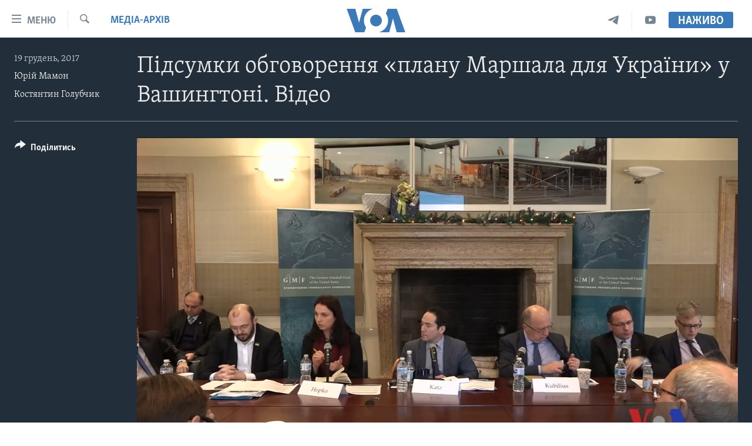

--- FILE ---
content_type: text/html; charset=utf-8
request_url: https://www.holosameryky.com/a/plan-marshala-dlia-ukrayiny-pidsumky-obhovorennia/4169059.html
body_size: 14239
content:

<!DOCTYPE html>
<html lang="uk" dir="ltr" class="no-js">
<head>
<link href="/Content/responsive/VOA/uk-UA/VOA-uk-UA.css?&amp;av=0.0.0.0&amp;cb=309" rel="stylesheet"/>
<script src="https://tags.holosameryky.com/voa-pangea/prod/utag.sync.js"></script> <script type='text/javascript' src='https://www.youtube.com/iframe_api' async></script>
<script type="text/javascript">
//a general 'js' detection, must be on top level in <head>, due to CSS performance
document.documentElement.className = "js";
var cacheBuster = "309";
var appBaseUrl = "/";
var imgEnhancerBreakpoints = [0, 144, 256, 408, 650, 1023, 1597];
var isLoggingEnabled = false;
var isPreviewPage = false;
var isLivePreviewPage = false;
if (!isPreviewPage) {
window.RFE = window.RFE || {};
window.RFE.cacheEnabledByParam = window.location.href.indexOf('nocache=1') === -1;
const url = new URL(window.location.href);
const params = new URLSearchParams(url.search);
// Remove the 'nocache' parameter
params.delete('nocache');
// Update the URL without the 'nocache' parameter
url.search = params.toString();
window.history.replaceState(null, '', url.toString());
} else {
window.addEventListener('load', function() {
const links = window.document.links;
for (let i = 0; i < links.length; i++) {
links[i].href = '#';
links[i].target = '_self';
}
})
}
// Iframe & Embed detection
var embedProperties = {};
try {
// Reliable way to check if we are in an iframe.
var isIframe = window.self !== window.top;
embedProperties.is_iframe = isIframe;
if (!isIframe) {
embedProperties.embed_context = "main";
} else {
// We are in an iframe. Let's try to access the parent.
// This access will only fail with strict cross-origin (without document.domain).
var parentLocation = window.top.location;
// The access succeeded. Now we explicitly compare the hostname.
if (window.location.hostname === parentLocation.hostname) {
embedProperties.embed_context = "embed_self";
} else {
// Hostname is different (e.g. different subdomain with document.domain)
embedProperties.embed_context = "embed_cross";
}
// Since the access works, we can safely get the details.
embedProperties.url_parent = parentLocation.href;
embedProperties.title_parent = window.top.document.title;
}
} catch (err) {
// We are in an iframe, and an error occurred, probably due to cross-origin restrictions.
embedProperties.is_iframe = true;
embedProperties.embed_context = "embed_cross";
// We cannot access the properties of window.top.
// `document.referrer` can sometimes provide the URL of the parent page.
// It is not 100% reliable, but it is the best we can do in this situation.
embedProperties.url_parent = document.referrer || null;
embedProperties.title_parent = null; // We can't get to the title in a cross-origin scenario.
}
var pwaEnabled = false;
var swCacheDisabled;
</script>
<meta charset="utf-8" />
<title>Підсумки обговорення &#171;плану Маршала для України&#187; у Вашингтоні. Відео</title>
<meta name="description" content="Для України економічна безпека є питанням її виживання як незалежної держави – підсумки обговорення &#171;плану Маршала для України&#187; у Вашингтоні." />
<meta name="keywords" content="Медіа-архів, Україна, Голос Америки, США, новини, час тайм, головні новини, голос америки українською, новини україна, план маршала" />
<meta name="viewport" content="width=device-width, initial-scale=1.0" />
<meta http-equiv="X-UA-Compatible" content="IE=edge" />
<meta name="robots" content="max-image-preview:large"><meta property="fb:pages" content="127622183939174" />
<meta name="msvalidate.01" content="3286EE554B6F672A6F2E608C02343C0E" />
<meta name="yandex-verification" content="625440aa96ccf0ee" />
<link href="https://www.holosameryky.com/a/plan-marshala-dlia-ukrayiny-pidsumky-obhovorennia/4169059.html" rel="canonical" />
<meta name="apple-mobile-web-app-title" content="Голос Америки" />
<meta name="apple-mobile-web-app-status-bar-style" content="black" />
<meta name="apple-itunes-app" content="app-id=632618796, app-argument=//4169059.ltr" />
<meta content="Підсумки обговорення «плану Маршала для України» у Вашингтоні. Відео" property="og:title" />
<meta content="Для України економічна безпека є питанням її виживання як незалежної держави – підсумки обговорення «плану Маршала для України» у Вашингтоні." property="og:description" />
<meta content="video.other" property="og:type" />
<meta content="https://www.holosameryky.com/a/plan-marshala-dlia-ukrayiny-pidsumky-obhovorennia/4169059.html" property="og:url" />
<meta content="Голос Америки Українською" property="og:site_name" />
<meta content="https://www.facebook.com/holosameryky/" property="article:publisher" />
<meta content="https://gdb.voanews.com/23befa79-061e-45e7-8027-9a2987f44516_tv_w1200_h630.jpg" property="og:image" />
<meta content="1200" property="og:image:width" />
<meta content="630" property="og:image:height" />
<meta content="227044984370662" property="fb:app_id" />
<meta content="Юрій Мамон" name="Author" />
<meta content="Костянтин Голубчик" name="Author" />
<meta content="player" name="twitter:card" />
<meta content="@chastime" name="twitter:site" />
<meta content="https://www.holosameryky.com/embed/player/article/4169059.html" name="twitter:player" />
<meta content="435" name="twitter:player:width" />
<meta content="314" name="twitter:player:height" />
<meta content="https://voa-video-ns.akamaized.net/pangeavideo/2017/12/2/23/23befa79-061e-45e7-8027-9a2987f44516.mp4" name="twitter:player:stream" />
<meta content="video/mp4; codecs=&quot;h264&quot;" name="twitter:player:stream:content_type" />
<meta content="Підсумки обговорення «плану Маршала для України» у Вашингтоні. Відео" name="twitter:title" />
<meta content="Для України економічна безпека є питанням її виживання як незалежної держави – підсумки обговорення «плану Маршала для України» у Вашингтоні." name="twitter:description" />
<link rel="amphtml" href="https://www.holosameryky.com/amp/plan-marshala-dlia-ukrayiny-pidsumky-obhovorennia/4169059.html" />
<script type="application/ld+json">{"duration":"PT3M39S","uploadDate":"2017-12-19 08:00:00Z","embedUrl":"https://www.holosameryky.com/embed/player/article/4169059.html","headline":"Підсумки обговорення «плану Маршала для України» у Вашингтоні. Відео","inLanguage":"uk-UA","keywords":"Медіа-архів, Україна, Голос Америки, США, новини, час тайм, головні новини, голос америки українською, новини україна, план маршала","author":[{"@type":"Person","url":"https://www.holosameryky.com/author/юрій-мамон/vv__o","description":"Журналіст Української служби «Голосу Америки» з серпня 2016-го року. На телебаченні з початку 2011-го. Кар\u0027єру розпочинав на телеканалі «Інтер», з відділу новин, де провів два роки. Отримавши ширше розуміння професії, зацікавився розслідувальним жанром і почав працювати в проекті «Агенти Впливу» на НТН. Опісля серій викривальних репортажів отримав пропозицію від ICTV, де з колегами, спільними зусиллями, виробили концепцію та започаткували проект критичних журналістських розслідувань «Дістало» – програма про соціальну несправедливість, корупцію та невігластво. За час роботи над цим проектом нерідко потрапляв у небезпечні ситуації.\r\n\r\n На «Голосі Америки» фокус своєї уваги більш за все концентрує на українцях, що проживають у США. Захоплюється успіхами українських професіоналів, підприємців та спортсменів.\r\n\r\n Переконаний, що журналістика – це стиль життя. Основним принципом вважає висвітлення правди.","image":{"@type":"ImageObject","url":"https://gdb.voanews.com/c983958f-800c-4390-bd90-6554ec2ac8e1.jpg"},"name":"Юрій Мамон"},{"@type":"Person","url":"https://www.holosameryky.com/author/костянтин-голубчик/bmv_m","description":"","image":{"@type":"ImageObject","url":"https://gdb.voanews.com/2d806b21-c2cf-497e-88d3-e57c9067d665.jpg"},"name":"Костянтин Голубчик"}],"datePublished":"2017-12-19 08:00:00Z","dateModified":"2017-12-19 08:00:00Z","publisher":{"logo":{"width":512,"height":220,"@type":"ImageObject","url":"https://www.holosameryky.com/Content/responsive/VOA/uk-UA/img/logo.png"},"@type":"Organization","url":"https://www.holosameryky.com","sameAs":["https://www.facebook.com/holosameryky/","https://twitter.com/holosameryky","https://www.youtube.com/user/holosameryky","https://www.instagram.com/holosameryky/","https://t.me/holosameryky"],"name":"Голос Америки Українською","alternateName":"Голос Америки Українською"},"thumbnailUrl":"https://gdb.voanews.com/23befa79-061e-45e7-8027-9a2987f44516_tv_w1080_h608.jpg","@context":"https://schema.org","@type":"VideoObject","mainEntityOfPage":"https://www.holosameryky.com/a/plan-marshala-dlia-ukrayiny-pidsumky-obhovorennia/4169059.html","url":"https://www.holosameryky.com/a/plan-marshala-dlia-ukrayiny-pidsumky-obhovorennia/4169059.html","description":"Для України економічна безпека є питанням її виживання як незалежної держави – підсумки обговорення «плану Маршала для України» у Вашингтоні.","image":{"width":1080,"height":608,"@type":"ImageObject","url":"https://gdb.voanews.com/23befa79-061e-45e7-8027-9a2987f44516_tv_w1080_h608.jpg"},"name":"Підсумки обговорення «плану Маршала для України» у Вашингтоні. Відео"}</script>
<script src="/Scripts/responsive/infographics.b?v=dVbZ-Cza7s4UoO3BqYSZdbxQZVF4BOLP5EfYDs4kqEo1&amp;av=0.0.0.0&amp;cb=309"></script>
<script src="/Scripts/responsive/loader.b?v=C-JLefdHQ4ECvt5x4bMsJCTq2VRkcN8JUkP-IB-DzAI1&amp;av=0.0.0.0&amp;cb=309"></script>
<link rel="icon" type="image/svg+xml" href="/Content/responsive/VOA/img/webApp/favicon.svg" />
<link rel="alternate icon" href="/Content/responsive/VOA/img/webApp/favicon.ico" />
<link rel="apple-touch-icon" sizes="152x152" href="/Content/responsive/VOA/img/webApp/ico-152x152.png" />
<link rel="apple-touch-icon" sizes="144x144" href="/Content/responsive/VOA/img/webApp/ico-144x144.png" />
<link rel="apple-touch-icon" sizes="114x114" href="/Content/responsive/VOA/img/webApp/ico-114x114.png" />
<link rel="apple-touch-icon" sizes="72x72" href="/Content/responsive/VOA/img/webApp/ico-72x72.png" />
<link rel="apple-touch-icon-precomposed" href="/Content/responsive/VOA/img/webApp/ico-57x57.png" />
<link rel="icon" sizes="192x192" href="/Content/responsive/VOA/img/webApp/ico-192x192.png" />
<link rel="icon" sizes="128x128" href="/Content/responsive/VOA/img/webApp/ico-128x128.png" />
<meta name="msapplication-TileColor" content="#ffffff" />
<meta name="msapplication-TileImage" content="/Content/responsive/VOA/img/webApp/ico-144x144.png" />
<link rel="alternate" type="application/rss+xml" title="VOA - Top Stories [RSS]" href="/api/" />
<link rel="sitemap" type="application/rss+xml" href="/sitemap.xml" />
<script type="text/javascript">
var analyticsData = Object.assign(embedProperties, {url:"https://www.holosameryky.com/a/plan-marshala-dlia-ukrayiny-pidsumky-obhovorennia/4169059.html",property_id:"489",article_uid:"4169059",page_title:"Підсумки обговорення «плану Маршала для України» у Вашингтоні. Відео",page_type:"video",content_type:"video",subcontent_type:"video",last_modified:"2017-12-19 08:00:00Z",pub_datetime:"2017-12-19 08:00:00Z",section:"медіа-архів",english_section:"media-arkhyv",byline:"Юрій Мамон, Костянтин Голубчик",categories:"media-arkhyv",tags:"україна;голос америки;сша;новини;час тайм;головні новини;голос америки українською;новини україна;план маршала",domain:"www.holosameryky.com",language:"Ukrainian",language_service:"VOA Ukrainian",platform:"web",copied:"no",copied_article:"",copied_title:"",runs_js:"Yes",cms_release:"8.45.0.0.309",enviro_type:"prod",slug:"plan-marshala-dlia-ukrayiny-pidsumky-obhovorennia",entity:"VOA",short_language_service:"UKR",platform_short:"W",page_name:"Підсумки обговорення «плану Маршала для України» у Вашингтоні. Відео"});
// Push Analytics data as GTM message (without "event" attribute and before GTM initialization)
window.dataLayer = window.dataLayer || [];
window.dataLayer.push(analyticsData);
</script>
<script type="text/javascript" data-cookiecategory="analytics">
var gtmEventObject = {event: 'page_meta_ready'};window.dataLayer = window.dataLayer || [];window.dataLayer.push(gtmEventObject);
var renderGtm = "true";
if (renderGtm === "true") {
(function(w,d,s,l,i){w[l]=w[l]||[];w[l].push({'gtm.start':new Date().getTime(),event:'gtm.js'});var f=d.getElementsByTagName(s)[0],j=d.createElement(s),dl=l!='dataLayer'?'&l='+l:'';j.async=true;j.src='//www.googletagmanager.com/gtm.js?id='+i+dl;f.parentNode.insertBefore(j,f);})(window,document,'script','dataLayer','GTM-N8MP7P');
}
</script>
</head>
<body class=" nav-no-loaded cc_theme pg-media use-sticky-share js-category-to-nav pg-video nojs-images ">
<noscript><iframe src="https://www.googletagmanager.com/ns.html?id=GTM-N8MP7P" height="0" width="0" style="display:none;visibility:hidden"></iframe></noscript> <script type="text/javascript" data-cookiecategory="analytics">
var gtmEventObject = {event: 'page_meta_ready'};window.dataLayer = window.dataLayer || [];window.dataLayer.push(gtmEventObject);
var renderGtm = "true";
if (renderGtm === "true") {
(function(w,d,s,l,i){w[l]=w[l]||[];w[l].push({'gtm.start':new Date().getTime(),event:'gtm.js'});var f=d.getElementsByTagName(s)[0],j=d.createElement(s),dl=l!='dataLayer'?'&l='+l:'';j.async=true;j.src='//www.googletagmanager.com/gtm.js?id='+i+dl;f.parentNode.insertBefore(j,f);})(window,document,'script','dataLayer','GTM-N8MP7P');
}
</script>
<!--Analytics tag js version start-->
<script type="text/javascript" data-cookiecategory="analytics">
var utag_data = Object.assign({}, analyticsData, {pub_year:"2017",pub_month:"12",pub_day:"19",pub_hour:"08",pub_weekday:"Tuesday"});
if(typeof(TealiumTagFrom)==='function' && typeof(TealiumTagSearchKeyword)==='function') {
var utag_from=TealiumTagFrom();var utag_searchKeyword=TealiumTagSearchKeyword();
if(utag_searchKeyword!=null && utag_searchKeyword!=='' && utag_data["search_keyword"]==null) utag_data["search_keyword"]=utag_searchKeyword;if(utag_from!=null && utag_from!=='') utag_data["from"]=TealiumTagFrom();}
if(window.top!== window.self&&utag_data.page_type==="snippet"){utag_data.page_type = 'iframe';}
try{if(window.top!==window.self&&window.self.location.hostname===window.top.location.hostname){utag_data.platform = 'self-embed';utag_data.platform_short = 'se';}}catch(e){if(window.top!==window.self&&window.self.location.search.includes("platformType=self-embed")){utag_data.platform = 'cross-promo';utag_data.platform_short = 'cp';}}
(function(a,b,c,d){ a="https://tags.holosameryky.com/voa-pangea/prod/utag.js"; b=document;c="script";d=b.createElement(c);d.src=a;d.type="text/java"+c;d.async=true; a=b.getElementsByTagName(c)[0];a.parentNode.insertBefore(d,a); })();
</script>
<!--Analytics tag js version end-->
<!-- Analytics tag management NoScript -->
<noscript>
<img style="position: absolute; border: none;" src="https://ssc.holosameryky.com/b/ss/bbgprod,bbgentityvoa/1/G.4--NS/1033816446?pageName=voa%3aukr%3aw%3avideo%3a%d0%9f%d1%96%d0%b4%d1%81%d1%83%d0%bc%d0%ba%d0%b8%20%d0%be%d0%b1%d0%b3%d0%be%d0%b2%d0%be%d1%80%d0%b5%d0%bd%d0%bd%d1%8f%20%c2%ab%d0%bf%d0%bb%d0%b0%d0%bd%d1%83%20%d0%9c%d0%b0%d1%80%d1%88%d0%b0%d0%bb%d0%b0%20%d0%b4%d0%bb%d1%8f%20%d0%a3%d0%ba%d1%80%d0%b0%d1%97%d0%bd%d0%b8%c2%bb%20%d1%83%20%d0%92%d0%b0%d1%88%d0%b8%d0%bd%d0%b3%d1%82%d0%be%d0%bd%d1%96.%20%d0%92%d1%96%d0%b4%d0%b5%d0%be&amp;c6=%d0%9f%d1%96%d0%b4%d1%81%d1%83%d0%bc%d0%ba%d0%b8%20%d0%be%d0%b1%d0%b3%d0%be%d0%b2%d0%be%d1%80%d0%b5%d0%bd%d0%bd%d1%8f%20%c2%ab%d0%bf%d0%bb%d0%b0%d0%bd%d1%83%20%d0%9c%d0%b0%d1%80%d1%88%d0%b0%d0%bb%d0%b0%20%d0%b4%d0%bb%d1%8f%20%d0%a3%d0%ba%d1%80%d0%b0%d1%97%d0%bd%d0%b8%c2%bb%20%d1%83%20%d0%92%d0%b0%d1%88%d0%b8%d0%bd%d0%b3%d1%82%d0%be%d0%bd%d1%96.%20%d0%92%d1%96%d0%b4%d0%b5%d0%be&amp;v36=8.45.0.0.309&amp;v6=D=c6&amp;g=https%3a%2f%2fwww.holosameryky.com%2fa%2fplan-marshala-dlia-ukrayiny-pidsumky-obhovorennia%2f4169059.html&amp;c1=D=g&amp;v1=D=g&amp;events=event1&amp;c16=voa%20ukrainian&amp;v16=D=c16&amp;c5=media-arkhyv&amp;v5=D=c5&amp;ch=%d0%9c%d0%b5%d0%b4%d1%96%d0%b0-%d0%b0%d1%80%d1%85%d1%96%d0%b2&amp;c15=ukrainian&amp;v15=D=c15&amp;c4=video&amp;v4=D=c4&amp;c14=4169059&amp;v14=D=c14&amp;v20=no&amp;c17=web&amp;v17=D=c17&amp;mcorgid=518abc7455e462b97f000101%40adobeorg&amp;server=www.holosameryky.com&amp;pageType=D=c4&amp;ns=bbg&amp;v29=D=server&amp;v25=voa&amp;v30=489&amp;v105=D=User-Agent " alt="analytics" width="1" height="1" /></noscript>
<!-- End of Analytics tag management NoScript -->
<!--*** Accessibility links - For ScreenReaders only ***-->
<section>
<div class="sr-only">
<h2>Спеціальні потреби</h2>
<ul>
<li><a href="#content" data-disable-smooth-scroll="1">Перейти до матеріалу</a></li>
<li><a href="#navigation" data-disable-smooth-scroll="1">Перейти до меню сторінки</a></li>
<li><a href="#txtHeaderSearch" data-disable-smooth-scroll="1">Перейти до Пошуку</a></li>
</ul>
</div>
</section>
<div dir="ltr">
<div id="page">
<aside>
<div class="ctc-message pos-fix">
<div class="ctc-message__inner">Link has been copied to clipboard</div>
</div>
</aside>
<div class="hdr-20 hdr-20--big">
<div class="hdr-20__inner">
<div class="hdr-20__max pos-rel">
<div class="hdr-20__side hdr-20__side--primary d-flex">
<label data-for="main-menu-ctrl" data-switcher-trigger="true" data-switch-target="main-menu-ctrl" class="burger hdr-trigger pos-rel trans-trigger" data-trans-evt="click" data-trans-id="menu">
<span class="ico ico-close hdr-trigger__ico hdr-trigger__ico--close burger__ico burger__ico--close"></span>
<span class="ico ico-menu hdr-trigger__ico hdr-trigger__ico--open burger__ico burger__ico--open"></span>
<span class="burger__label">Меню</span>
</label>
<div class="menu-pnl pos-fix trans-target" data-switch-target="main-menu-ctrl" data-trans-id="menu">
<div class="menu-pnl__inner">
<nav class="main-nav menu-pnl__item menu-pnl__item--first">
<ul class="main-nav__list accordeon" data-analytics-tales="false" data-promo-name="link" data-location-name="nav,secnav">
<li class="main-nav__item">
<a class="main-nav__item-name main-nav__item-name--link" href="https://www.holosameryky.com" title="Головна" >Головна</a>
</li>
<li class="main-nav__item accordeon__item" data-switch-target="menu-item-1296">
<label class="main-nav__item-name main-nav__item-name--label accordeon__control-label" data-switcher-trigger="true" data-for="menu-item-1296">
Актуально
<span class="ico ico-chevron-down main-nav__chev"></span>
</label>
<div class="main-nav__sub-list">
<a class="main-nav__item-name main-nav__item-name--link main-nav__item-name--sub" href="/p/7698.html" title="Світ" data-item-name="svit" >Світ</a>
<a class="main-nav__item-name main-nav__item-name--link main-nav__item-name--sub" href="/ssha" title="США" data-item-name="ssha" >США</a>
<a class="main-nav__item-name main-nav__item-name--link main-nav__item-name--sub" href="/ukrayina" title="Україна" data-item-name="ukrayina" >Україна</a>
<a class="main-nav__item-name main-nav__item-name--link main-nav__item-name--sub" href="/z/6974" title="Війна - це особисте" data-item-name="viyna-tse-osobyste" >Війна - це особисте</a>
<a class="main-nav__item-name main-nav__item-name--link main-nav__item-name--sub" href="/ukrayintsi-u-sviti" title="Українці у світі" data-item-name="ukrayintsi-u-sviti" >Українці у світі</a>
<a class="main-nav__item-name main-nav__item-name--link main-nav__item-name--sub" href="/nauka-i-tehnolohii" title="Наука" data-item-name="nauka-tehnolohii" >Наука</a>
<a class="main-nav__item-name main-nav__item-name--link main-nav__item-name--sub" href="/zdorovya" title="Здоров&#39;я" data-item-name="zdorovya" >Здоров&#39;я</a>
<a class="main-nav__item-name main-nav__item-name--link main-nav__item-name--sub" href="/kultura" title="Культура" data-item-name="kultura" >Культура</a>
<a class="main-nav__item-name main-nav__item-name--link main-nav__item-name--sub" href="/suspilstvo" title="Суспільство" data-item-name="suspilstvo" >Суспільство</a>
<a class="main-nav__item-name main-nav__item-name--link main-nav__item-name--sub" href="/ekonomika" title="Економіка" data-item-name="ekonomika" >Економіка</a>
<a class="main-nav__item-name main-nav__item-name--link main-nav__item-name--sub" href="/p/7710.html" title="Історії успіху українців" data-item-name="istorii-ispikhu-ukrayintsiv" >Історії успіху українців</a>
</div>
</li>
<li class="main-nav__item">
<a class="main-nav__item-name main-nav__item-name--link" href="/analityka" title="Аналітика" data-item-name="analityka" >Аналітика</a>
</li>
<li class="main-nav__item">
<a class="main-nav__item-name main-nav__item-name--link" href="/polityka-v-ssha" title="Політика в США" data-item-name="polityka-v-ssha" >Політика в США</a>
</li>
<li class="main-nav__item">
<a class="main-nav__item-name main-nav__item-name--link" href="/administratsiya-prezydenta-trampa" title="Адміністрація президента Трампа: перші 100 днів" data-item-name="administratsiya prezydenta trampa" >Адміністрація президента Трампа: перші 100 днів</a>
</li>
<li class="main-nav__item">
<a class="main-nav__item-name main-nav__item-name--link" href="/ukrayintsi-u-sviti" title="Українці в Америці" data-item-name="ukrayintsi-u-sviti" >Українці в Америці</a>
</li>
<li class="main-nav__item">
<a class="main-nav__item-name main-nav__item-name--link" href="/ukrayina" title="УКРАЇНА" data-item-name="ukrayina" >УКРАЇНА</a>
</li>
<li class="main-nav__item">
<a class="main-nav__item-name main-nav__item-name--link" href="/intervyu" title="Інтерв&#39;ю" data-item-name="interview" >Інтерв&#39;ю</a>
</li>
<li class="main-nav__item">
<a class="main-nav__item-name main-nav__item-name--link" href="/borotba-z-dezinformatsiyeyu" title="БОРОТЬБА З ДЕЗІНФОРМАЦІЄЮ" data-item-name="borotba-z-dezinformatsiyeyu" >БОРОТЬБА З ДЕЗІНФОРМАЦІЄЮ</a>
</li>
<li class="main-nav__item">
<a class="main-nav__item-name main-nav__item-name--link" href="/z/1686" title="Відео" data-item-name="video" >Відео</a>
</li>
<li class="main-nav__item accordeon__item" data-switch-target="menu-item-1295">
<label class="main-nav__item-name main-nav__item-name--label accordeon__control-label" data-switcher-trigger="true" data-for="menu-item-1295">
Телепрограми
<span class="ico ico-chevron-down main-nav__chev"></span>
</label>
<div class="main-nav__sub-list">
<a class="main-nav__item-name main-nav__item-name--link main-nav__item-name--sub" href="/z/1684" title="Час-Time" data-item-name="chastime" >Час-Time</a>
<a class="main-nav__item-name main-nav__item-name--link main-nav__item-name--sub" href="/z/6960" title="Брифінг Голосу Америки" data-item-name="bryfing-holosu-ameryky" >Брифінг Голосу Америки</a>
<a class="main-nav__item-name main-nav__item-name--link main-nav__item-name--sub" href="/z/4124" title="Студія Вашингтон" data-item-name="studiya-vashyngton" >Студія Вашингтон</a>
<a class="main-nav__item-name main-nav__item-name--link main-nav__item-name--sub" href="/z/1685" title="Вікно в Америку" data-item-name="vikno-v-ameryku" >Вікно в Америку</a>
<a class="main-nav__item-name main-nav__item-name--link main-nav__item-name--sub" href="/z/4601" title="Прайм-Тайм" data-item-name="tv-programs-prime-time" >Прайм-Тайм</a>
<a class="main-nav__item-name main-nav__item-name--link main-nav__item-name--sub" href="/p/7067.html" title="Погляд з Вашингтона" data-item-name="election-ukraine" >Погляд з Вашингтона</a>
</div>
</li>
<li class="main-nav__item">
<a class="main-nav__item-name main-nav__item-name--link" href="/z/7795" title="English" data-item-name="English" >English</a>
</li>
</ul>
</nav>
<div class="menu-pnl__item">
<a href="https://learningenglish.voanews.com/" class="menu-pnl__item-link" alt="Learning English">Learning English</a>
</div>
<div class="menu-pnl__item menu-pnl__item--social">
<h5 class="menu-pnl__sub-head">Ми в соцмережах</h5>
<a href="https://www.facebook.com/holosameryky/" title="Слідкуйте за нами на Facebook" data-analytics-text="follow_on_facebook" class="btn btn--rounded btn--social-inverted menu-pnl__btn js-social-btn btn-facebook" target="_blank" rel="noopener">
<span class="ico ico-facebook-alt ico--rounded"></span>
</a>
<a href="https://twitter.com/holosameryky" title="Слідкуйте за нами у Twitter" data-analytics-text="follow_on_twitter" class="btn btn--rounded btn--social-inverted menu-pnl__btn js-social-btn btn-twitter" target="_blank" rel="noopener">
<span class="ico ico-twitter ico--rounded"></span>
</a>
<a href="https://www.youtube.com/user/holosameryky" title="Слідкуйте за нами на Youtube" data-analytics-text="follow_on_youtube" class="btn btn--rounded btn--social-inverted menu-pnl__btn js-social-btn btn-youtube" target="_blank" rel="noopener">
<span class="ico ico-youtube ico--rounded"></span>
</a>
<a href="https://www.instagram.com/holosameryky/" title="Підписуйтесь на наш Інстаграм" data-analytics-text="follow_on_instagram" class="btn btn--rounded btn--social-inverted menu-pnl__btn js-social-btn btn-instagram" target="_blank" rel="noopener">
<span class="ico ico-instagram ico--rounded"></span>
</a>
<a href="https://t.me/holosameryky" title="Підпишіться на наш Telegram" data-analytics-text="follow_on_telegram" class="btn btn--rounded btn--social-inverted menu-pnl__btn js-social-btn btn-telegram" target="_blank" rel="noopener">
<span class="ico ico-telegram ico--rounded"></span>
</a>
</div>
<div class="menu-pnl__item">
<a href="/navigation/allsites" class="menu-pnl__item-link">
<span class="ico ico-languages "></span>
Мови
</a>
</div>
</div>
</div>
<label data-for="top-search-ctrl" data-switcher-trigger="true" data-switch-target="top-search-ctrl" class="top-srch-trigger hdr-trigger">
<span class="ico ico-close hdr-trigger__ico hdr-trigger__ico--close top-srch-trigger__ico top-srch-trigger__ico--close"></span>
<span class="ico ico-search hdr-trigger__ico hdr-trigger__ico--open top-srch-trigger__ico top-srch-trigger__ico--open"></span>
</label>
<div class="srch-top srch-top--in-header" data-switch-target="top-search-ctrl">
<div class="container">
<form action="/s" class="srch-top__form srch-top__form--in-header" id="form-topSearchHeader" method="get" role="search"><label for="txtHeaderSearch" class="sr-only">Пошук</label>
<input type="text" id="txtHeaderSearch" name="k" placeholder="шукати текст ..." accesskey="s" value="" class="srch-top__input analyticstag-event" onkeydown="if (event.keyCode === 13) { FireAnalyticsTagEventOnSearch('search', $dom.get('#txtHeaderSearch')[0].value) }" />
<button title="Пошук" type="submit" class="btn btn--top-srch analyticstag-event" onclick="FireAnalyticsTagEventOnSearch('search', $dom.get('#txtHeaderSearch')[0].value) ">
<span class="ico ico-search"></span>
</button></form>
</div>
</div>
<a href="/" class="main-logo-link">
<img src="/Content/responsive/VOA/uk-UA/img/logo-compact.svg?cb=309" class="main-logo main-logo--comp" alt="site logo">
<img src="/Content/responsive/VOA/uk-UA/img/logo.svg?cb=309" class="main-logo main-logo--big" alt="site logo">
</a>
</div>
<div class="hdr-20__side hdr-20__side--secondary d-flex">
<a href="https://www.youtube.com/c/holosameryky" title="YouTube" class="hdr-20__secondary-item" data-item-name="custom1">
<span class="ico-custom ico-custom--1 hdr-20__secondary-icon"></span>
</a>
<a href="https://t.me/holosameryky" title="Telegram" class="hdr-20__secondary-item" data-item-name="custom2">
<span class="ico-custom ico-custom--2 hdr-20__secondary-icon"></span>
</a>
<a href="/s" title="Пошук" class="hdr-20__secondary-item hdr-20__secondary-item--search" data-item-name="search">
<span class="ico ico-search hdr-20__secondary-icon hdr-20__secondary-icon--search"></span>
</a>
<div class="hdr-20__secondary-item live-b-drop">
<div class="live-b-drop__off">
<a href="/live" class="live-b-drop__link" title="Наживо" data-item-name="live">
<span class="badge badge--live-btn badge--live-btn-off">
Наживо
</span>
</a>
</div>
<div class="live-b-drop__on hidden">
<label data-for="live-ctrl" data-switcher-trigger="true" data-switch-target="live-ctrl" class="live-b-drop__label pos-rel">
<span class="badge badge--live badge--live-btn">
Наживо
</span>
<span class="ico ico-close live-b-drop__label-ico live-b-drop__label-ico--close"></span>
</label>
<div class="live-b-drop__panel" id="targetLivePanelDiv" data-switch-target="live-ctrl"></div>
</div>
</div>
<div class="srch-bottom">
<form action="/s" class="srch-bottom__form d-flex" id="form-bottomSearch" method="get" role="search"><label for="txtSearch" class="sr-only">Пошук</label>
<input type="search" id="txtSearch" name="k" placeholder="шукати текст ..." accesskey="s" value="" class="srch-bottom__input analyticstag-event" onkeydown="if (event.keyCode === 13) { FireAnalyticsTagEventOnSearch('search', $dom.get('#txtSearch')[0].value) }" />
<button title="Пошук" type="submit" class="btn btn--bottom-srch analyticstag-event" onclick="FireAnalyticsTagEventOnSearch('search', $dom.get('#txtSearch')[0].value) ">
<span class="ico ico-search"></span>
</button></form>
</div>
</div>
<img src="/Content/responsive/VOA/uk-UA/img/logo-print.gif?cb=309" class="logo-print" loading="lazy" alt="site logo">
<img src="/Content/responsive/VOA/uk-UA/img/logo-print_color.png?cb=309" class="logo-print logo-print--color" loading="lazy" alt="site logo">
</div>
</div>
</div>
<script>
if (document.body.className.indexOf('pg-home') > -1) {
var nav2In = document.querySelector('.hdr-20__inner');
var nav2Sec = document.querySelector('.hdr-20__side--secondary');
var secStyle = window.getComputedStyle(nav2Sec);
if (nav2In && window.pageYOffset < 150 && secStyle['position'] !== 'fixed') {
nav2In.classList.add('hdr-20__inner--big')
}
}
</script>
<div class="c-hlights c-hlights--breaking c-hlights--no-item" data-hlight-display="mobile,desktop">
<div class="c-hlights__wrap container p-0">
<div class="c-hlights__nav">
<a role="button" href="#" title="Попередній">
<span class="ico ico-chevron-backward m-0"></span>
<span class="sr-only">Попередній</span>
</a>
<a role="button" href="#" title="Наступний">
<span class="ico ico-chevron-forward m-0"></span>
<span class="sr-only">Наступний</span>
</a>
</div>
<span class="c-hlights__label">
<span class="">Breaking News</span>
<span class="switcher-trigger">
<label data-for="more-less-1" data-switcher-trigger="true" class="switcher-trigger__label switcher-trigger__label--more p-b-0" title="Показати більше">
<span class="ico ico-chevron-down"></span>
</label>
<label data-for="more-less-1" data-switcher-trigger="true" class="switcher-trigger__label switcher-trigger__label--less p-b-0" title="Показати менше">
<span class="ico ico-chevron-up"></span>
</label>
</span>
</span>
<ul class="c-hlights__items switcher-target" data-switch-target="more-less-1">
</ul>
</div>
</div> <div id="content">
<div class="media-container">
<div class="container">
<div class="hdr-container">
<div class="row">
<div class="col-category col-xs-12 col-md-2 pull-left"> <div class="category js-category">
<a class="" href="/z/1669">Медіа-архів</a> </div>
</div><div class="col-title col-xs-12 col-lg-10 pull-right"> <h1 class="">
Підсумки обговорення &#171;плану Маршала для України&#187; у Вашингтоні. Відео
</h1>
</div><div class="col-publishing-details col-xs-12 col-md-2 pull-left"> <div class="publishing-details ">
<div class="published">
<span class="date" >
<time pubdate="pubdate" datetime="2017-12-19T10:00:00+02:00">
19 грудень, 2017
</time>
</span>
</div>
<div class="links">
<ul class="links__list links__list--column">
<li class="links__item">
<a class="links__item-link" href="/author/юрій-мамон/vv__o" title="Юрій Мамон">Юрій Мамон</a>
</li>
<li class="links__item">
<a class="links__item-link" href="/author/костянтин-голубчик/bmv_m" title="Костянтин Голубчик">Костянтин Голубчик</a>
</li>
</ul>
</div>
</div>
</div><div class="col-lg-12 separator"> <div class="separator">
<hr class="title-line" />
</div>
</div><div class="col-multimedia col-xs-12 col-md-10 pull-right"> <div class="media-pholder media-pholder--video ">
<div class="c-sticky-container" data-poster="https://gdb.voanews.com/23befa79-061e-45e7-8027-9a2987f44516_tv_w250_r1.jpg">
<div class="c-sticky-element" data-sp_api="pangea-video" data-persistent data-persistent-browse-out >
<div class="c-mmp c-mmp--enabled c-mmp--loading c-mmp--video c-mmp--detail c-mmp--has-poster c-sticky-element__swipe-el"
data-player_id="" data-title="Підсумки обговорення &#171;плану Маршала для України&#187; у Вашингтоні. Відео" data-hide-title="False"
data-breakpoint_s="320" data-breakpoint_m="640" data-breakpoint_l="992"
data-hlsjs-src="/Scripts/responsive/hls.b"
data-bypass-dash-for-vod="true"
data-bypass-dash-for-live-video="true"
data-bypass-dash-for-live-audio="true"
data-media-id="4169059"
id="player4169059">
<div class="c-mmp__poster js-poster c-mmp__poster--video">
<img src="https://gdb.voanews.com/23befa79-061e-45e7-8027-9a2987f44516_tv_w250_r1.jpg" alt="Підсумки обговорення &#171;плану Маршала для України&#187; у Вашингтоні. Відео" title="Підсумки обговорення &#171;плану Маршала для України&#187; у Вашингтоні. Відео" class="c-mmp__poster-image-h" />
</div>
<a class="c-mmp__fallback-link" href="https://voa-video-ns.akamaized.net/pangeavideo/2017/12/2/23/23befa79-061e-45e7-8027-9a2987f44516_hq.mp4">
<span class="c-mmp__fallback-link-icon">
<span class="ico ico-play"></span>
</span>
</a>
<div class="c-spinner">
<img src="/Content/responsive/img/player-spinner.png" alt="please wait" title="please wait" />
</div>
<span class="c-mmp__big_play_btn js-btn-play-big">
<span class="ico ico-play"></span>
</span>
<div class="c-mmp__player">
<video src="https://voa-video-ns.akamaized.net/pangeavideo/2017/12/2/23/23befa79-061e-45e7-8027-9a2987f44516_hq.mp4" data-fallbacksrc="https://voa-video-ns.akamaized.net/pangeavideo/2017/12/2/23/23befa79-061e-45e7-8027-9a2987f44516.mp4" data-fallbacktype="video/mp4" data-type="video/mp4" data-info="Auto" data-sources="[{&quot;AmpSrc&quot;:&quot;https://voa-video-ns.akamaized.net/pangeavideo/2017/12/2/23/23befa79-061e-45e7-8027-9a2987f44516_mobile.mp4&quot;,&quot;Src&quot;:&quot;https://voa-video-ns.akamaized.net/pangeavideo/2017/12/2/23/23befa79-061e-45e7-8027-9a2987f44516_mobile.mp4&quot;,&quot;Type&quot;:&quot;video/mp4&quot;,&quot;DataInfo&quot;:&quot;270p&quot;,&quot;Url&quot;:null,&quot;BlockAutoTo&quot;:null,&quot;BlockAutoFrom&quot;:null},{&quot;AmpSrc&quot;:&quot;https://voa-video-ns.akamaized.net/pangeavideo/2017/12/2/23/23befa79-061e-45e7-8027-9a2987f44516.mp4&quot;,&quot;Src&quot;:&quot;https://voa-video-ns.akamaized.net/pangeavideo/2017/12/2/23/23befa79-061e-45e7-8027-9a2987f44516.mp4&quot;,&quot;Type&quot;:&quot;video/mp4&quot;,&quot;DataInfo&quot;:&quot;360p&quot;,&quot;Url&quot;:null,&quot;BlockAutoTo&quot;:null,&quot;BlockAutoFrom&quot;:null},{&quot;AmpSrc&quot;:&quot;https://voa-video-ns.akamaized.net/pangeavideo/2017/12/2/23/23befa79-061e-45e7-8027-9a2987f44516_hq.mp4&quot;,&quot;Src&quot;:&quot;https://voa-video-ns.akamaized.net/pangeavideo/2017/12/2/23/23befa79-061e-45e7-8027-9a2987f44516_hq.mp4&quot;,&quot;Type&quot;:&quot;video/mp4&quot;,&quot;DataInfo&quot;:&quot;720p&quot;,&quot;Url&quot;:null,&quot;BlockAutoTo&quot;:null,&quot;BlockAutoFrom&quot;:null},{&quot;AmpSrc&quot;:&quot;https://voa-video-ns.akamaized.net/pangeavideo/2017/12/2/23/23befa79-061e-45e7-8027-9a2987f44516_fullhd.mp4&quot;,&quot;Src&quot;:&quot;https://voa-video-ns.akamaized.net/pangeavideo/2017/12/2/23/23befa79-061e-45e7-8027-9a2987f44516_fullhd.mp4&quot;,&quot;Type&quot;:&quot;video/mp4&quot;,&quot;DataInfo&quot;:&quot;1080p&quot;,&quot;Url&quot;:null,&quot;BlockAutoTo&quot;:null,&quot;BlockAutoFrom&quot;:null}]" data-pub_datetime="2017-12-19 08:00:00Z" data-lt-on-play="0" data-lt-url="" data-autoplay data-preload webkit-playsinline="webkit-playsinline" playsinline="playsinline" style="width:100%; height:100%" title="Підсумки обговорення «плану Маршала для України» у Вашингтоні. Відео" data-aspect-ratio="640/360" data-sdkadaptive="true" data-sdkamp="false" data-sdktitle="Підсумки обговорення «плану Маршала для України» у Вашингтоні. Відео" data-sdkvideo="html5" data-sdkid="4169059" data-sdktype="Video ondemand">
</video>
</div>
<div class="c-mmp__overlay c-mmp__overlay--title c-mmp__overlay--partial c-mmp__overlay--disabled c-mmp__overlay--slide-from-top js-c-mmp__title-overlay">
<span class="c-mmp__overlay-actions c-mmp__overlay-actions-top js-overlay-actions">
<span class="c-mmp__overlay-actions-link c-mmp__overlay-actions-link--embed js-btn-embed-overlay" title="Embed">
<span class="c-mmp__overlay-actions-link-ico ico ico-embed-code"></span>
<span class="c-mmp__overlay-actions-link-text">Embed</span>
</span>
<span class="c-mmp__overlay-actions-link c-mmp__overlay-actions-link--close-sticky c-sticky-element__close-el" title="close">
<span class="c-mmp__overlay-actions-link-ico ico ico-close"></span>
</span>
</span>
<div class="c-mmp__overlay-title js-overlay-title">
<h5 class="c-mmp__overlay-media-title">
<a class="js-media-title-link" href="/a/plan-marshala-dlia-ukrayiny-pidsumky-obhovorennia/4169059.html" target="_blank" rel="noopener" title="Підсумки обговорення &#171;плану Маршала для України&#187; у Вашингтоні. Відео">Підсумки обговорення &#171;плану Маршала для України&#187; у Вашингтоні. Відео</a>
</h5>
</div>
</div>
<div class="c-mmp__overlay c-mmp__overlay--sharing c-mmp__overlay--disabled c-mmp__overlay--slide-from-bottom js-c-mmp__sharing-overlay">
<span class="c-mmp__overlay-actions">
<span class="c-mmp__overlay-actions-link c-mmp__overlay-actions-link--embed js-btn-embed-overlay" title="Embed">
<span class="c-mmp__overlay-actions-link-ico ico ico-embed-code"></span>
<span class="c-mmp__overlay-actions-link-text">Embed</span>
</span>
<span class="c-mmp__overlay-actions-link c-mmp__overlay-actions-link--close js-btn-close-overlay" title="close">
<span class="c-mmp__overlay-actions-link-ico ico ico-close"></span>
</span>
</span>
<div class="c-mmp__overlay-tabs">
<div class="c-mmp__overlay-tab c-mmp__overlay-tab--disabled c-mmp__overlay-tab--slide-backward js-tab-embed-overlay" data-trigger="js-btn-embed-overlay" data-embed-source="//www.holosameryky.com/embed/player/0/4169059.html?type=video" role="form">
<div class="c-mmp__overlay-body c-mmp__overlay-body--centered-vertical">
<div class="column">
<div class="c-mmp__status-msg ta-c js-message-embed-code-copied" role="tooltip">
The code has been copied to your clipboard.
</div>
<div class="c-mmp__form-group ta-c">
<input type="text" name="embed_code" class="c-mmp__input-text js-embed-code" dir="ltr" value="" readonly />
<span class="c-mmp__input-btn js-btn-copy-embed-code" title="Copy to clipboard"><span class="ico ico-content-copy"></span></span>
</div>
<hr class="c-mmp__separator-line" />
<div class="c-mmp__form-group ta-c">
<label class="c-mmp__form-inline-element">
<span class="c-mmp__form-inline-element-text" title="width">width</span>
<input type="text" title="width" value="640" data-default="640" dir="ltr" name="embed_width" class="ta-c c-mmp__input-text c-mmp__input-text--xs js-video-embed-width" aria-live="assertive" />
<span class="c-mmp__input-suffix">px</span>
</label>
<label class="c-mmp__form-inline-element">
<span class="c-mmp__form-inline-element-text" title="height">height</span>
<input type="text" title="height" value="360" data-default="360" dir="ltr" name="embed_height" class="ta-c c-mmp__input-text c-mmp__input-text--xs js-video-embed-height" aria-live="assertive" />
<span class="c-mmp__input-suffix">px</span>
</label>
</div>
</div>
</div>
</div>
<div class="c-mmp__overlay-tab c-mmp__overlay-tab--disabled c-mmp__overlay-tab--slide-forward js-tab-sharing-overlay" data-trigger="js-btn-sharing-overlay" role="form">
<div class="c-mmp__overlay-body c-mmp__overlay-body--centered-vertical">
<div class="column">
<div class="not-apply-to-sticky audio-fl-bwd">
<aside class="player-content-share share share--mmp" role="complementary"
data-share-url="https://www.holosameryky.com/a/4169059.html" data-share-title="Підсумки обговорення &#171;плану Маршала для України&#187; у Вашингтоні. Відео" data-share-text="">
<ul class="share__list">
<li class="share__item">
<a href="https://facebook.com/sharer.php?u=https%3a%2f%2fwww.holosameryky.com%2fa%2f4169059.html"
data-analytics-text="share_on_facebook"
title="Facebook" target="_blank"
class="btn bg-transparent js-social-btn">
<span class="ico ico-facebook fs_xl "></span>
</a>
</li>
<li class="share__item">
<a href="https://twitter.com/share?url=https%3a%2f%2fwww.holosameryky.com%2fa%2f4169059.html&amp;text=%d0%9f%d1%96%d0%b4%d1%81%d1%83%d0%bc%d0%ba%d0%b8+%d0%be%d0%b1%d0%b3%d0%be%d0%b2%d0%be%d1%80%d0%b5%d0%bd%d0%bd%d1%8f+%c2%ab%d0%bf%d0%bb%d0%b0%d0%bd%d1%83+%d0%9c%d0%b0%d1%80%d1%88%d0%b0%d0%bb%d0%b0+%d0%b4%d0%bb%d1%8f+%d0%a3%d0%ba%d1%80%d0%b0%d1%97%d0%bd%d0%b8%c2%bb+%d1%83+%d0%92%d0%b0%d1%88%d0%b8%d0%bd%d0%b3%d1%82%d0%be%d0%bd%d1%96.+%d0%92%d1%96%d0%b4%d0%b5%d0%be"
data-analytics-text="share_on_twitter"
title="Twitter" target="_blank"
class="btn bg-transparent js-social-btn">
<span class="ico ico-twitter fs_xl "></span>
</a>
</li>
<li class="share__item">
<a href="/a/4169059.html" title="Share this media" class="btn bg-transparent" target="_blank" rel="noopener">
<span class="ico ico-ellipsis fs_xl "></span>
</a>
</li>
</ul>
</aside>
</div>
<hr class="c-mmp__separator-line audio-fl-bwd xs-hidden s-hidden" />
<div class="c-mmp__status-msg ta-c js-message-share-url-copied" role="tooltip">
The URL has been copied to your clipboard
</div>
<div class="c-mmp__form-group ta-c audio-fl-bwd xs-hidden s-hidden">
<input type="text" name="share_url" class="c-mmp__input-text js-share-url" value="https://www.holosameryky.com/a/plan-marshala-dlia-ukrayiny-pidsumky-obhovorennia/4169059.html" dir="ltr" readonly />
<span class="c-mmp__input-btn js-btn-copy-share-url" title="Copy to clipboard"><span class="ico ico-content-copy"></span></span>
</div>
</div>
</div>
</div>
</div>
</div>
<div class="c-mmp__overlay c-mmp__overlay--settings c-mmp__overlay--disabled c-mmp__overlay--slide-from-bottom js-c-mmp__settings-overlay">
<span class="c-mmp__overlay-actions">
<span class="c-mmp__overlay-actions-link c-mmp__overlay-actions-link--close js-btn-close-overlay" title="close">
<span class="c-mmp__overlay-actions-link-ico ico ico-close"></span>
</span>
</span>
<div class="c-mmp__overlay-body c-mmp__overlay-body--centered-vertical">
<div class="column column--scrolling js-sources"></div>
</div>
</div>
<div class="c-mmp__overlay c-mmp__overlay--disabled js-c-mmp__disabled-overlay">
<div class="c-mmp__overlay-body c-mmp__overlay-body--centered-vertical">
<div class="column">
<p class="ta-c"><span class="ico ico-clock"></span>No media source currently available</p>
</div>
</div>
</div>
<div class="c-mmp__cpanel-container js-cpanel-container">
<div class="c-mmp__cpanel c-mmp__cpanel--hidden">
<div class="c-mmp__cpanel-playback-controls">
<span class="c-mmp__cpanel-btn c-mmp__cpanel-btn--play js-btn-play" title="play">
<span class="ico ico-play m-0"></span>
</span>
<span class="c-mmp__cpanel-btn c-mmp__cpanel-btn--pause js-btn-pause" title="pause">
<span class="ico ico-pause m-0"></span>
</span>
</div>
<div class="c-mmp__cpanel-progress-controls">
<span class="c-mmp__cpanel-progress-controls-current-time js-current-time" dir="ltr">0:00</span>
<span class="c-mmp__cpanel-progress-controls-duration js-duration" dir="ltr">
0:03:39
</span>
<span class="c-mmp__indicator c-mmp__indicator--horizontal" dir="ltr">
<span class="c-mmp__indicator-lines js-progressbar">
<span class="c-mmp__indicator-line c-mmp__indicator-line--range js-playback-range" style="width:100%"></span>
<span class="c-mmp__indicator-line c-mmp__indicator-line--buffered js-playback-buffered" style="width:0%"></span>
<span class="c-mmp__indicator-line c-mmp__indicator-line--tracked js-playback-tracked" style="width:0%"></span>
<span class="c-mmp__indicator-line c-mmp__indicator-line--played js-playback-played" style="width:0%"></span>
<span class="c-mmp__indicator-line c-mmp__indicator-line--live js-playback-live"><span class="strip"></span></span>
<span class="c-mmp__indicator-btn ta-c js-progressbar-btn">
<button class="c-mmp__indicator-btn-pointer" type="button"></button>
</span>
<span class="c-mmp__badge c-mmp__badge--tracked-time c-mmp__badge--hidden js-progressbar-indicator-badge" dir="ltr" style="left:0%">
<span class="c-mmp__badge-text js-progressbar-indicator-badge-text">0:00</span>
</span>
</span>
</span>
</div>
<div class="c-mmp__cpanel-additional-controls">
<span class="c-mmp__cpanel-additional-controls-volume js-volume-controls">
<span class="c-mmp__cpanel-btn c-mmp__cpanel-btn--volume js-btn-volume" title="volume">
<span class="ico ico-volume-unmuted m-0"></span>
</span>
<span class="c-mmp__indicator c-mmp__indicator--vertical js-volume-panel" dir="ltr">
<span class="c-mmp__indicator-lines js-volumebar">
<span class="c-mmp__indicator-line c-mmp__indicator-line--range js-volume-range" style="height:100%"></span>
<span class="c-mmp__indicator-line c-mmp__indicator-line--volume js-volume-level" style="height:0%"></span>
<span class="c-mmp__indicator-slider">
<span class="c-mmp__indicator-btn ta-c c-mmp__indicator-btn--hidden js-volumebar-btn">
<button class="c-mmp__indicator-btn-pointer" type="button"></button>
</span>
</span>
</span>
</span>
</span>
<div class="c-mmp__cpanel-additional-controls-settings js-settings-controls">
<span class="c-mmp__cpanel-btn c-mmp__cpanel-btn--settings-overlay js-btn-settings-overlay" title="source switch">
<span class="ico ico-settings m-0"></span>
</span>
<span class="c-mmp__cpanel-btn c-mmp__cpanel-btn--settings-expand js-btn-settings-expand" title="source switch">
<span class="ico ico-settings m-0"></span>
</span>
<div class="c-mmp__expander c-mmp__expander--sources js-c-mmp__expander--sources">
<div class="c-mmp__expander-content js-sources"></div>
</div>
</div>
<a href="/embed/player/Article/4169059.html?type=video&amp;FullScreenMode=True" target="_blank" rel="noopener" class="c-mmp__cpanel-btn c-mmp__cpanel-btn--fullscreen js-btn-fullscreen" title="fullscreen">
<span class="ico ico-fullscreen m-0"></span>
</a>
</div>
</div>
</div>
</div>
</div>
</div>
<div class="media-download">
<div class="simple-menu">
<span class="handler">
<span class="ico ico-download"></span>
<span class="label">Direct link</span>
<span class="ico ico-chevron-down"></span>
</span>
<div class="inner">
<ul class="subitems">
<li class="subitem">
<a href="https://voa-video-ns.akamaized.net/pangeavideo/2017/12/2/23/23befa79-061e-45e7-8027-9a2987f44516_mobile.mp4?download=1" title="270p | 10,0MB" class="handler"
onclick="FireAnalyticsTagEventOnDownload(this, 'video', 4169059, 'Підсумки обговорення &#171;плану Маршала для України&#187; у Вашингтоні. Відео', null, 'Юрій Мамон, Костянтин Голубчик', '2017', '12', '19')">
270p | 10,0MB
</a>
</li>
<li class="subitem">
<a href="https://voa-video-ns.akamaized.net/pangeavideo/2017/12/2/23/23befa79-061e-45e7-8027-9a2987f44516.mp4?download=1" title="360p | 13,8MB" class="handler"
onclick="FireAnalyticsTagEventOnDownload(this, 'video', 4169059, 'Підсумки обговорення &#171;плану Маршала для України&#187; у Вашингтоні. Відео', null, 'Юрій Мамон, Костянтин Голубчик', '2017', '12', '19')">
360p | 13,8MB
</a>
</li>
<li class="subitem">
<a href="https://voa-video-ns.akamaized.net/pangeavideo/2017/12/2/23/23befa79-061e-45e7-8027-9a2987f44516_hq.mp4?download=1" title="720p | 33,6MB" class="handler"
onclick="FireAnalyticsTagEventOnDownload(this, 'video', 4169059, 'Підсумки обговорення &#171;плану Маршала для України&#187; у Вашингтоні. Відео', null, 'Юрій Мамон, Костянтин Голубчик', '2017', '12', '19')">
720p | 33,6MB
</a>
</li>
<li class="subitem">
<a href="https://voa-video-ns.akamaized.net/pangeavideo/2017/12/2/23/23befa79-061e-45e7-8027-9a2987f44516_fullhd.mp4?download=1" title="1080p | 73,1MB" class="handler"
onclick="FireAnalyticsTagEventOnDownload(this, 'video', 4169059, 'Підсумки обговорення &#171;плану Маршала для України&#187; у Вашингтоні. Відео', null, 'Юрій Мамон, Костянтин Голубчик', '2017', '12', '19')">
1080p | 73,1MB
</a>
</li>
</ul>
</div>
</div>
</div>
<div class="intro m-t-md" >
<p >Для України економічна безпека є питанням її виживання як незалежної держави – підсумки обговорення &#171;плану Маршала для України&#187; у Вашингтоні.</p>
</div>
</div>
</div><div class="col-xs-12 col-md-2 pull-left article-share pos-rel"> <div class="share--box">
<div class="sticky-share-container" style="display:none">
<div class="container">
<a href="https://www.holosameryky.com" id="logo-sticky-share">&nbsp;</a>
<div class="pg-title pg-title--sticky-share">
Підсумки обговорення &#171;плану Маршала для України&#187; у Вашингтоні. Відео
</div>
<div class="sticked-nav-actions">
<!--This part is for sticky navigation display-->
<p class="buttons link-content-sharing p-0 ">
<button class="btn btn--link btn-content-sharing p-t-0 " id="btnContentSharing" value="text" role="Button" type="" title="Інші варіанти поділитись">
<span class="ico ico-share ico--l"></span>
<span class="btn__text ">
Поділитись
</span>
</button>
</p>
<aside class="content-sharing js-content-sharing js-content-sharing--apply-sticky content-sharing--sticky"
role="complementary"
data-share-url="https://www.holosameryky.com/a/plan-marshala-dlia-ukrayiny-pidsumky-obhovorennia/4169059.html" data-share-title="Підсумки обговорення &#171;плану Маршала для України&#187; у Вашингтоні. Відео" data-share-text="Для України економічна безпека є питанням її виживання як незалежної держави – підсумки обговорення &#171;плану Маршала для України&#187; у Вашингтоні.">
<div class="content-sharing__popover">
<h6 class="content-sharing__title">Поділитись</h6>
<button href="#close" id="btnCloseSharing" class="btn btn--text-like content-sharing__close-btn">
<span class="ico ico-close ico--l"></span>
</button>
<ul class="content-sharing__list">
<li class="content-sharing__item">
<div class="ctc ">
<input type="text" class="ctc__input" readonly="readonly">
<a href="" js-href="https://www.holosameryky.com/a/plan-marshala-dlia-ukrayiny-pidsumky-obhovorennia/4169059.html" class="content-sharing__link ctc__button">
<span class="ico ico-copy-link ico--rounded ico--s"></span>
<span class="content-sharing__link-text">Copy link</span>
</a>
</div>
</li>
<li class="content-sharing__item">
<a href="https://facebook.com/sharer.php?u=https%3a%2f%2fwww.holosameryky.com%2fa%2fplan-marshala-dlia-ukrayiny-pidsumky-obhovorennia%2f4169059.html"
data-analytics-text="share_on_facebook"
title="Facebook" target="_blank"
class="content-sharing__link js-social-btn">
<span class="ico ico-facebook ico--rounded ico--s"></span>
<span class="content-sharing__link-text">Facebook</span>
</a>
</li>
<li class="content-sharing__item">
<a href="https://twitter.com/share?url=https%3a%2f%2fwww.holosameryky.com%2fa%2fplan-marshala-dlia-ukrayiny-pidsumky-obhovorennia%2f4169059.html&amp;text=%d0%9f%d1%96%d0%b4%d1%81%d1%83%d0%bc%d0%ba%d0%b8+%d0%be%d0%b1%d0%b3%d0%be%d0%b2%d0%be%d1%80%d0%b5%d0%bd%d0%bd%d1%8f+%c2%ab%d0%bf%d0%bb%d0%b0%d0%bd%d1%83+%d0%9c%d0%b0%d1%80%d1%88%d0%b0%d0%bb%d0%b0+%d0%b4%d0%bb%d1%8f+%d0%a3%d0%ba%d1%80%d0%b0%d1%97%d0%bd%d0%b8%c2%bb+%d1%83+%d0%92%d0%b0%d1%88%d0%b8%d0%bd%d0%b3%d1%82%d0%be%d0%bd%d1%96.+%d0%92%d1%96%d0%b4%d0%b5%d0%be"
data-analytics-text="share_on_twitter"
title="Twitter" target="_blank"
class="content-sharing__link js-social-btn">
<span class="ico ico-twitter ico--rounded ico--s"></span>
<span class="content-sharing__link-text">Twitter</span>
</a>
</li>
<li class="content-sharing__item">
<a href="https://telegram.me/share/url?url=https%3a%2f%2fwww.holosameryky.com%2fa%2fplan-marshala-dlia-ukrayiny-pidsumky-obhovorennia%2f4169059.html"
data-analytics-text="share_on_telegram"
title="Telegram" target="_blank"
class="content-sharing__link js-social-btn">
<span class="ico ico-telegram ico--rounded ico--s"></span>
<span class="content-sharing__link-text">Telegram</span>
</a>
</li>
<li class="content-sharing__item visible-xs-inline-block visible-sm-inline-block">
<a href="viber://forward?text=https%3a%2f%2fwww.holosameryky.com%2fa%2fplan-marshala-dlia-ukrayiny-pidsumky-obhovorennia%2f4169059.html"
data-analytics-text="share_on_viber"
title="Viber" target="_blank"
class="content-sharing__link js-social-btn">
<span class="ico ico-viber ico--rounded ico--s"></span>
<span class="content-sharing__link-text">Viber</span>
</a>
</li>
<li class="content-sharing__item">
<a href="mailto:?body=https%3a%2f%2fwww.holosameryky.com%2fa%2fplan-marshala-dlia-ukrayiny-pidsumky-obhovorennia%2f4169059.html&amp;subject=Підсумки обговорення &#171;плану Маршала для України&#187; у Вашингтоні. Відео"
title="Email"
class="content-sharing__link ">
<span class="ico ico-email ico--rounded ico--s"></span>
<span class="content-sharing__link-text">Email</span>
</a>
</li>
</ul>
</div>
</aside>
</div>
</div>
</div>
<div class="links">
<p class="buttons link-content-sharing p-0 ">
<button class="btn btn--link btn-content-sharing p-t-0 " id="btnContentSharing" value="text" role="Button" type="" title="Інші варіанти поділитись">
<span class="ico ico-share ico--l"></span>
<span class="btn__text ">
Поділитись
</span>
</button>
</p>
<aside class="content-sharing js-content-sharing " role="complementary"
data-share-url="https://www.holosameryky.com/a/plan-marshala-dlia-ukrayiny-pidsumky-obhovorennia/4169059.html" data-share-title="Підсумки обговорення &#171;плану Маршала для України&#187; у Вашингтоні. Відео" data-share-text="Для України економічна безпека є питанням її виживання як незалежної держави – підсумки обговорення &#171;плану Маршала для України&#187; у Вашингтоні.">
<div class="content-sharing__popover">
<h6 class="content-sharing__title">Поділитись</h6>
<button href="#close" id="btnCloseSharing" class="btn btn--text-like content-sharing__close-btn">
<span class="ico ico-close ico--l"></span>
</button>
<ul class="content-sharing__list">
<li class="content-sharing__item">
<div class="ctc ">
<input type="text" class="ctc__input" readonly="readonly">
<a href="" js-href="https://www.holosameryky.com/a/plan-marshala-dlia-ukrayiny-pidsumky-obhovorennia/4169059.html" class="content-sharing__link ctc__button">
<span class="ico ico-copy-link ico--rounded ico--l"></span>
<span class="content-sharing__link-text">Copy link</span>
</a>
</div>
</li>
<li class="content-sharing__item">
<a href="https://facebook.com/sharer.php?u=https%3a%2f%2fwww.holosameryky.com%2fa%2fplan-marshala-dlia-ukrayiny-pidsumky-obhovorennia%2f4169059.html"
data-analytics-text="share_on_facebook"
title="Facebook" target="_blank"
class="content-sharing__link js-social-btn">
<span class="ico ico-facebook ico--rounded ico--l"></span>
<span class="content-sharing__link-text">Facebook</span>
</a>
</li>
<li class="content-sharing__item">
<a href="https://twitter.com/share?url=https%3a%2f%2fwww.holosameryky.com%2fa%2fplan-marshala-dlia-ukrayiny-pidsumky-obhovorennia%2f4169059.html&amp;text=%d0%9f%d1%96%d0%b4%d1%81%d1%83%d0%bc%d0%ba%d0%b8+%d0%be%d0%b1%d0%b3%d0%be%d0%b2%d0%be%d1%80%d0%b5%d0%bd%d0%bd%d1%8f+%c2%ab%d0%bf%d0%bb%d0%b0%d0%bd%d1%83+%d0%9c%d0%b0%d1%80%d1%88%d0%b0%d0%bb%d0%b0+%d0%b4%d0%bb%d1%8f+%d0%a3%d0%ba%d1%80%d0%b0%d1%97%d0%bd%d0%b8%c2%bb+%d1%83+%d0%92%d0%b0%d1%88%d0%b8%d0%bd%d0%b3%d1%82%d0%be%d0%bd%d1%96.+%d0%92%d1%96%d0%b4%d0%b5%d0%be"
data-analytics-text="share_on_twitter"
title="Twitter" target="_blank"
class="content-sharing__link js-social-btn">
<span class="ico ico-twitter ico--rounded ico--l"></span>
<span class="content-sharing__link-text">Twitter</span>
</a>
</li>
<li class="content-sharing__item">
<a href="https://telegram.me/share/url?url=https%3a%2f%2fwww.holosameryky.com%2fa%2fplan-marshala-dlia-ukrayiny-pidsumky-obhovorennia%2f4169059.html"
data-analytics-text="share_on_telegram"
title="Telegram" target="_blank"
class="content-sharing__link js-social-btn">
<span class="ico ico-telegram ico--rounded ico--l"></span>
<span class="content-sharing__link-text">Telegram</span>
</a>
</li>
<li class="content-sharing__item visible-xs-inline-block visible-sm-inline-block">
<a href="viber://forward?text=https%3a%2f%2fwww.holosameryky.com%2fa%2fplan-marshala-dlia-ukrayiny-pidsumky-obhovorennia%2f4169059.html"
data-analytics-text="share_on_viber"
title="Viber" target="_blank"
class="content-sharing__link js-social-btn">
<span class="ico ico-viber ico--rounded ico--l"></span>
<span class="content-sharing__link-text">Viber</span>
</a>
</li>
<li class="content-sharing__item">
<a href="mailto:?body=https%3a%2f%2fwww.holosameryky.com%2fa%2fplan-marshala-dlia-ukrayiny-pidsumky-obhovorennia%2f4169059.html&amp;subject=Підсумки обговорення &#171;плану Маршала для України&#187; у Вашингтоні. Відео"
title="Email"
class="content-sharing__link ">
<span class="ico ico-email ico--rounded ico--l"></span>
<span class="content-sharing__link-text">Email</span>
</a>
</li>
</ul>
</div>
</aside>
</div>
</div>
</div>
</div>
</div>
</div>
</div>
<div class="container">
<div class="body-container">
<div class="row">
<div class="col-xs-12 col-md-3 pull-right"> <div class="media-block-wrap">
<h2 class="section-head">Інше за темою</h2>
<div class="row">
<ul>
<li class="col-xs-12 col-sm-6 col-md-12 col-lg-12 mb-grid">
<div class="media-block ">
<a href="/a/interview-bezan/4162697.html" class="img-wrap img-wrap--t-spac img-wrap--size-4 img-wrap--float" title="Чи надасть Канада зброю та безвіз Україні? Говоримо з членом парламенту Канади. Відео">
<div class="thumb thumb16_9">
<noscript class="nojs-img">
<img src="https://gdb.voanews.com/a1f747e6-457e-4a03-8a7b-cb0b4c2c5f6f_tv_w100_r1.jpg" alt="16x9 Image" />
</noscript>
<img data-src="https://gdb.voanews.com/a1f747e6-457e-4a03-8a7b-cb0b4c2c5f6f_tv_w33_r1.jpg" src="" alt="16x9 Image" class=""/>
</div>
<span class="ico ico-video ico--media-type"></span>
</a>
<div class="media-block__content media-block__content--h">
<a class="category category--mb category--size-4" href="/z/1669" title="Медіа-архів">
Медіа-архів
</a>
<a href="/a/interview-bezan/4162697.html">
<h4 class="media-block__title media-block__title--size-4" title="Чи надасть Канада зброю та безвіз Україні? Говоримо з членом парламенту Канади. Відео">
Чи надасть Канада зброю та безвіз Україні? Говоримо з членом парламенту Канади. Відео
</h4>
</a>
</div>
</div>
</li>
<li class="col-xs-12 col-sm-6 col-md-12 col-lg-12 mb-grid">
<div class="media-block ">
<a href="/a/zayava-nauert-donbas/4164215.html" class="img-wrap img-wrap--t-spac img-wrap--size-4 img-wrap--float" title="Спеціальна заява речниці Держдепу США з приводу ситуації на Донбасі. Відео">
<div class="thumb thumb16_9">
<noscript class="nojs-img">
<img src="https://gdb.voanews.com/171e6903-6ab9-48ab-9077-4c3f2f967eda_tv_w100_r1.jpg" alt="16x9 Image" />
</noscript>
<img data-src="https://gdb.voanews.com/171e6903-6ab9-48ab-9077-4c3f2f967eda_tv_w33_r1.jpg" src="" alt="16x9 Image" class=""/>
</div>
<span class="ico ico-video ico--media-type"></span>
</a>
<div class="media-block__content media-block__content--h">
<a class="category category--mb category--size-4" href="/z/1669" title="Медіа-архів">
Медіа-архів
</a>
<a href="/a/zayava-nauert-donbas/4164215.html">
<h4 class="media-block__title media-block__title--size-4" title="Спеціальна заява речниці Держдепу США з приводу ситуації на Донбасі. Відео">
Спеціальна заява речниці Держдепу США з приводу ситуації на Донбасі. Відео
</h4>
</a>
</div>
</div>
</li>
<li class="col-xs-12 col-sm-6 col-md-12 col-lg-12 mb-grid">
<div class="media-block ">
<a href="/a/us-ukraine-diplomacy/4164349.html" class="img-wrap img-wrap--t-spac img-wrap--size-4 img-wrap--float" title="Ексклюзив: які меседжі із Вашингтона везе до Києва Геращенко? Відео">
<div class="thumb thumb16_9">
<noscript class="nojs-img">
<img src="https://gdb.voanews.com/a6899196-548c-4d6c-a710-be5c567ae686_tv_w100_r1.jpg" alt="16x9 Image" />
</noscript>
<img data-src="https://gdb.voanews.com/a6899196-548c-4d6c-a710-be5c567ae686_tv_w33_r1.jpg" src="" alt="16x9 Image" class=""/>
</div>
<span class="ico ico-video ico--media-type"></span>
</a>
<div class="media-block__content media-block__content--h">
<a class="category category--mb category--size-4" href="/z/1670" title="Актуально">
Актуально
</a>
<a href="/a/us-ukraine-diplomacy/4164349.html">
<h4 class="media-block__title media-block__title--size-4" title="Ексклюзив: які меседжі із Вашингтона везе до Києва Геращенко? Відео">
Ексклюзив: які меседжі із Вашингтона везе до Києва Геращенко? Відео
</h4>
</a>
</div>
</div>
</li>
<li class="col-xs-12 col-sm-6 col-md-12 col-lg-12 mb-grid">
<div class="media-block ">
<a href="/a/un-klimkin-ukraine-russia/4165984.html" class="img-wrap img-wrap--t-spac img-wrap--size-4 img-wrap--float" title="Клімкін: наступного року варто очікувати збільшення тиску ООН на Росію щодо миротворчої місії. Відео">
<div class="thumb thumb16_9">
<noscript class="nojs-img">
<img src="https://gdb.voanews.com/91fe3541-81a3-49e5-840b-fc32f297c0d1_tv_w100_r1.jpg" alt="16x9 Image" />
</noscript>
<img data-src="https://gdb.voanews.com/91fe3541-81a3-49e5-840b-fc32f297c0d1_tv_w33_r1.jpg" src="" alt="16x9 Image" class=""/>
</div>
<span class="ico ico-video ico--media-type"></span>
</a>
<div class="media-block__content media-block__content--h">
<a class="category category--mb category--size-4" href="/z/1670" title="Актуально">
Актуально
</a>
<a href="/a/un-klimkin-ukraine-russia/4165984.html">
<h4 class="media-block__title media-block__title--size-4" title="Клімкін: наступного року варто очікувати збільшення тиску ООН на Росію щодо миротворчої місії. Відео">
Клімкін: наступного року варто очікувати збільшення тиску ООН на Росію щодо миротворчої місії. Відео
</h4>
</a>
</div>
</div>
</li>
<li class="col-xs-12 col-sm-6 col-md-12 col-lg-12 mb-grid">
<div class="media-block ">
<a href="/a/chatam-house-ukraine-analysis/4165993.html" class="img-wrap img-wrap--t-spac img-wrap--size-4 img-wrap--float" title="Орися Луцевич з Chatam House про реформи в Україні та очікування заходу. Інтерв&#39;ю">
<div class="thumb thumb16_9">
<noscript class="nojs-img">
<img src="https://gdb.voanews.com/5edb04eb-7b41-4df9-9861-2774bf3c56c8_tv_w100_r1.jpg" alt="16x9 Image" />
</noscript>
<img data-src="https://gdb.voanews.com/5edb04eb-7b41-4df9-9861-2774bf3c56c8_tv_w33_r1.jpg" src="" alt="16x9 Image" class=""/>
</div>
<span class="ico ico-video ico--media-type"></span>
</a>
<div class="media-block__content media-block__content--h">
<a class="category category--mb category--size-4" href="/z/1670" title="Актуально">
Актуально
</a>
<a href="/a/chatam-house-ukraine-analysis/4165993.html">
<h4 class="media-block__title media-block__title--size-4" title="Орися Луцевич з Chatam House про реформи в Україні та очікування заходу. Інтерв&#39;ю">
Орися Луцевич з Chatam House про реформи в Україні та очікування заходу. Інтерв&#39;ю
</h4>
</a>
</div>
</div>
</li>
<li class="col-xs-12 col-sm-6 col-md-12 col-lg-12 mb-grid">
<div class="media-block ">
<a href="/a/zakhid-ne-polyshyt-ukrainu/4170168.html" class="img-wrap img-wrap--t-spac img-wrap--size-4 img-wrap--float" title="Захід не полишить Україну, бо забагато пов’язав з нею – FT">
<div class="thumb thumb16_9">
<noscript class="nojs-img">
<img src="https://gdb.voanews.com/3e238a55-4b2a-405a-bdf9-328690ac051f_w100_r1.jpg" alt="16x9 Image" />
</noscript>
<img data-src="https://gdb.voanews.com/3e238a55-4b2a-405a-bdf9-328690ac051f_w33_r1.jpg" src="" alt="16x9 Image" class=""/>
</div>
</a>
<div class="media-block__content media-block__content--h">
<a class="category category--mb category--size-4" href="/z/1670" title="Актуально">
Актуально
</a>
<a href="/a/zakhid-ne-polyshyt-ukrainu/4170168.html">
<h4 class="media-block__title media-block__title--size-4" title="Захід не полишить Україну, бо забагато пов’язав з нею – FT">
Захід не полишить Україну, бо забагато пов’язав з нею – FT
</h4>
</a>
</div>
</div>
</li>
<li class="col-xs-12 col-sm-6 col-md-12 col-lg-12 mb-grid">
<div class="media-block ">
<a href="/a/rosija-zatjahujuchy-konflict/4170335.html" class="img-wrap img-wrap--t-spac img-wrap--size-4 img-wrap--float" title="Волкер: затягуючи конфлікт, Росія хоче долучити ДНР/ЛНР до питання миротворців">
<div class="thumb thumb16_9">
<noscript class="nojs-img">
<img src="https://gdb.voanews.com/14043656-4ef5-42e7-b705-104af9e68463_w100_r1.jpg" alt="16x9 Image" />
</noscript>
<img data-src="https://gdb.voanews.com/14043656-4ef5-42e7-b705-104af9e68463_w33_r1.jpg" src="" alt="16x9 Image" class=""/>
</div>
</a>
<div class="media-block__content media-block__content--h">
<a class="category category--mb category--size-4" href="/z/1670" title="Актуально">
Актуально
</a>
<a href="/a/rosija-zatjahujuchy-konflict/4170335.html">
<h4 class="media-block__title media-block__title--size-4" title="Волкер: затягуючи конфлікт, Росія хоче долучити ДНР/ЛНР до питання миротворців">
Волкер: затягуючи конфлікт, Росія хоче долучити ДНР/ЛНР до питання миротворців
</h4>
</a>
</div>
</div>
</li>
<li class="col-xs-12 col-sm-6 col-md-12 col-lg-12 mb-grid">
<div class="media-block ">
<a href="/a/znadobytsja-20-50-tysjach-myrotvortsiv/4170511.html" class="img-wrap img-wrap--t-spac img-wrap--size-4 img-wrap--float" title="На Донбасі знадобиться 20-50 тисяч миротворців. Коли Кремль буде готовий до миротворчої місії, обговорили в Atlantic Council">
<div class="thumb thumb16_9">
<noscript class="nojs-img">
<img src="https://gdb.voanews.com/b40d7212-8f57-4c30-b6c7-9fb3e01b80c0_cx1_cy0_cw99_w100_r1.jpg" alt="16x9 Image" />
</noscript>
<img data-src="https://gdb.voanews.com/b40d7212-8f57-4c30-b6c7-9fb3e01b80c0_cx1_cy0_cw99_w33_r1.jpg" src="" alt="16x9 Image" class=""/>
</div>
</a>
<div class="media-block__content media-block__content--h">
<a class="category category--mb category--size-4" href="/z/1670" title="Актуально">
Актуально
</a>
<a href="/a/znadobytsja-20-50-tysjach-myrotvortsiv/4170511.html">
<h4 class="media-block__title media-block__title--size-4" title="На Донбасі знадобиться 20-50 тисяч миротворців. Коли Кремль буде готовий до миротворчої місії, обговорили в Atlantic Council">
На Донбасі знадобиться 20-50 тисяч миротворців. Коли Кремль буде готовий до миротворчої місії, обговорили в Atlantic Council
</h4>
</a>
</div>
</div>
</li>
</ul>
</div>
</div>
</div><div class="col-xs-12 col-md-7 col-md-offset-2 pull-left"> <div class="content-offset">
<div class="media-block-wrap">
<hr class="line-head" />
<a class="crosslink-important" href="/programs/tv">
<span class="ico ico-chevron-forward pull-right"></span>
<strong>
<span class="ico ico-play-rounded pull-left"></span>
Телевізійні Програми
</strong>
</a> <a class="crosslink-important" href="/programs/radio">
<span class="ico ico-chevron-forward pull-right"></span>
<strong>
<span class="ico ico-audio-rounded pull-left"></span>
Радіо Програми
</strong>
</a> </div>
</div>
</div>
</div>
</div>
</div>
</div>
<footer role="contentinfo">
<div id="foot" class="foot">
<div class="container">
<div class="foot-nav collapsed" id="foot-nav">
<div class="menu">
<ul class="items">
<li class="socials block-socials">
<span class="handler" id="socials-handler">
Ми в соцмережах
</span>
<div class="inner">
<ul class="subitems follow">
<li>
<a href="https://www.facebook.com/holosameryky/" title="Слідкуйте за нами на Facebook" data-analytics-text="follow_on_facebook" class="btn btn--rounded js-social-btn btn-facebook" target="_blank" rel="noopener">
<span class="ico ico-facebook-alt ico--rounded"></span>
</a>
</li>
<li>
<a href="https://twitter.com/holosameryky" title="Слідкуйте за нами у Twitter" data-analytics-text="follow_on_twitter" class="btn btn--rounded js-social-btn btn-twitter" target="_blank" rel="noopener">
<span class="ico ico-twitter ico--rounded"></span>
</a>
</li>
<li>
<a href="https://www.youtube.com/user/holosameryky" title="Слідкуйте за нами на Youtube" data-analytics-text="follow_on_youtube" class="btn btn--rounded js-social-btn btn-youtube" target="_blank" rel="noopener">
<span class="ico ico-youtube ico--rounded"></span>
</a>
</li>
<li>
<a href="https://www.instagram.com/holosameryky/" title="Підписуйтесь на наш Інстаграм" data-analytics-text="follow_on_instagram" class="btn btn--rounded js-social-btn btn-instagram" target="_blank" rel="noopener">
<span class="ico ico-instagram ico--rounded"></span>
</a>
</li>
<li>
<a href="https://t.me/holosameryky" title="Підпишіться на наш Telegram" data-analytics-text="follow_on_telegram" class="btn btn--rounded js-social-btn btn-telegram" target="_blank" rel="noopener">
<span class="ico ico-telegram ico--rounded"></span>
</a>
</li>
<li>
<a href="/rssfeeds" title="RSS" data-analytics-text="follow_on_rss" class="btn btn--rounded js-social-btn btn-rss" >
<span class="ico ico-rss ico--rounded"></span>
</a>
</li>
<li>
<a href="/podcasts" title="Подкасти" data-analytics-text="follow_on_podcast" class="btn btn--rounded js-social-btn btn-podcast" >
<span class="ico ico-podcast ico--rounded"></span>
</a>
</li>
<li>
<a href="/subscribe.html" title="Підписатись" data-analytics-text="follow_on_subscribe" class="btn btn--rounded js-social-btn btn-email" >
<span class="ico ico-email ico--rounded"></span>
</a>
</li>
</ul>
</div>
</li>
<li class="block-primary collapsed collapsible item">
<span class="handler">
Голос Америки
<span title="close tab" class="ico ico-chevron-up"></span>
<span title="open tab" class="ico ico-chevron-down"></span>
<span title="add" class="ico ico-plus"></span>
<span title="remove" class="ico ico-minus"></span>
</span>
<div class="inner">
<ul class="subitems">
<li class="subitem">
<a class="handler" href="/p/5206.html" title="Про нас" >Про нас</a>
</li>
<li class="subitem">
<a class="handler" href="/p/6190.html" title="Робота" >Робота</a>
</li>
<li class="subitem">
<a class="handler" href="/napyshit-nam" title="Напишіть нам" >Напишіть нам</a>
</li>
<li class="subitem">
<a class="handler" href="https://itunes.apple.com/app/voa/id632618796?ls=1&amp;mt=8" title="iOS" target="_blank" rel="noopener">iOS</a>
</li>
<li class="subitem">
<a class="handler" href="https://play.google.com/store/apps/details?id=gov.bbg.voa" title="Android" target="_blank" rel="noopener">Android</a>
</li>
<li class="subitem">
<a class="handler" href="http://www.bbgdirect.com/ukrainian" title="BBG Direct" >BBG Direct</a>
</li>
<li class="subitem">
<a class="handler" href="https://www.voanews.com/p/5338.html" title="Політика конфіденційності" target="_blank" rel="noopener">Політика конфіденційності</a>
</li>
<li class="subitem">
<a class="handler" href="https://www.voanews.com/section-508" title="Спеціальні налаштування" >Спеціальні налаштування</a>
</li>
<li class="subitem">
<a class="handler" href="https://editorials.voa.gov/z/6206" title="Позиція уряду США" >Позиція уряду США</a>
</li>
<li class="subitem">
<a class="handler" href="https://ukrainian.voanews.com/p/7907.html" title="Додатки" >Додатки</a>
</li>
</ul>
</div>
</li>
</ul>
</div>
</div>
<div class="foot__item foot__item--copyrights">
<p class="copyright">Голос Америки © 2026 VOA, Inc. Всі права захищені</p>
</div>
</div>
</div>
</footer> </div>
</div>
<script src="https://cdn.onesignal.com/sdks/web/v16/OneSignalSDK.page.js" defer></script>
<script>
if (!isPreviewPage) {
window.OneSignalDeferred = window.OneSignalDeferred || [];
OneSignalDeferred.push(function(OneSignal) {
OneSignal.init({
appId: "d517b6fd-8e7b-4871-837a-da10b218aa7e",
});
});
}
</script> <script defer src="/Scripts/responsive/serviceWorkerInstall.js?cb=309"></script>
<script type="text/javascript">
// opera mini - disable ico font
if (navigator.userAgent.match(/Opera Mini/i)) {
document.getElementsByTagName("body")[0].className += " can-not-ff";
}
// mobile browsers test
if (typeof RFE !== 'undefined' && RFE.isMobile) {
if (RFE.isMobile.any()) {
document.getElementsByTagName("body")[0].className += " is-mobile";
}
else {
document.getElementsByTagName("body")[0].className += " is-not-mobile";
}
}
</script>
<script src="/conf.js?x=309" type="text/javascript"></script>
<div class="responsive-indicator">
<div class="visible-xs-block">XS</div>
<div class="visible-sm-block">SM</div>
<div class="visible-md-block">MD</div>
<div class="visible-lg-block">LG</div>
</div>
<script type="text/javascript">
var bar_data = {
"apiId": "4169059",
"apiType": "1",
"isEmbedded": "0",
"culture": "uk-UA",
"cookieName": "cmsLoggedIn",
"cookieDomain": "www.holosameryky.com"
};
</script>
<div id="scriptLoaderTarget" style="display:none;contain:strict;"></div>
</body>
</html>